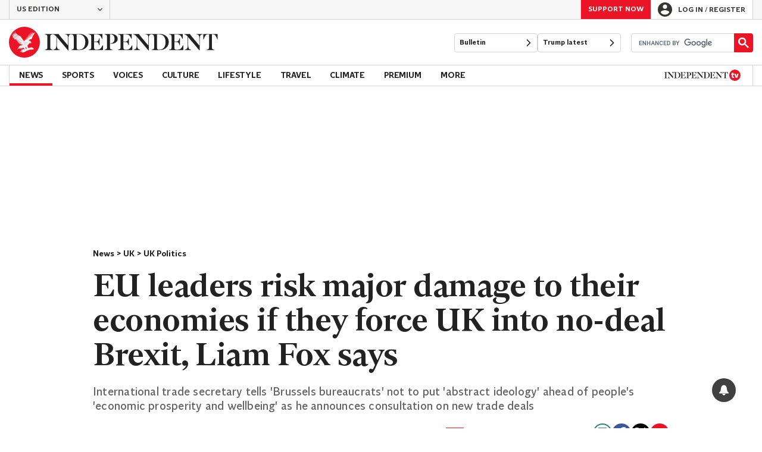

--- FILE ---
content_type: text/javascript;charset=utf-8
request_url: https://id.cxense.com/public/user/id?json=%7B%22identities%22%3A%5B%7B%22type%22%3A%22ckp%22%2C%22id%22%3A%22mhg5jsynishash8m%22%7D%2C%7B%22type%22%3A%22lst%22%2C%22id%22%3A%22cwu0yv8zivofrw9qs8d5uwm%22%7D%2C%7B%22type%22%3A%22cst%22%2C%22id%22%3A%22cwu0yv8zivofrw9qs8d5uwm%22%7D%5D%7D&callback=cXJsonpCB1
body_size: 187
content:
/**/
cXJsonpCB1({"httpStatus":200,"response":{"userId":"cx:17cgu7im5v4vo1wcej60s6tpj8:cktduy3pi78c","newUser":true}})

--- FILE ---
content_type: text/javascript;charset=utf-8
request_url: https://p1cluster.cxense.com/p1.js
body_size: 96
content:
cX.library.onP1('cwu0yv8zivofrw9qs8d5uwm');
